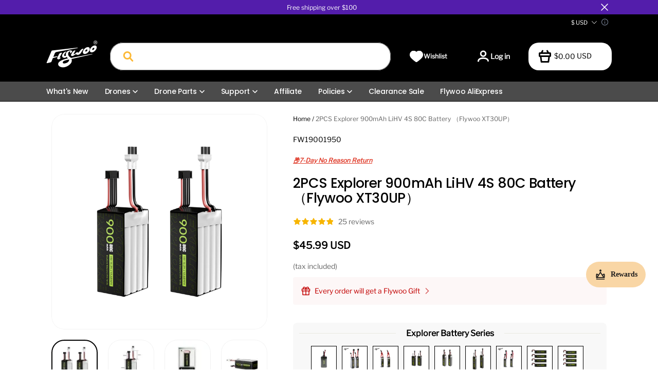

--- FILE ---
content_type: image/svg+xml
request_url: https://img.myshopline.com/pay/logo/Sofort.svg
body_size: 3031
content:
<svg width="160" height="100" viewBox="0 0 160 100" fill="none" xmlns="http://www.w3.org/2000/svg">
<path d="M0 8C0 3.58172 3.58172 0 8 0H152C156.418 0 160 3.58172 160 8V92C160 96.4183 156.418 100 152 100H8C3.58172 100 0 96.4183 0 92V8Z" fill="#EF809F"/>
<path d="M40.9486 88.9265C45.2746 88.9265 48.5827 86.0256 48.5827 81.7759C48.5827 77.8316 45.7835 76.1267 42.3482 75.1088C40.1598 74.4727 38.7856 73.9892 38.7856 72.4369C38.7856 71.1391 39.7272 70.1212 41.2285 70.1212C42.5009 70.1212 43.4424 70.8592 44.1295 71.9789L47.7175 69.7141C46.5978 67.2457 44.0786 65.9734 41.3558 65.9734C37.0298 65.9734 34.2815 69.0779 34.2815 72.6914C34.2815 75.5669 36.0119 77.7808 40.2615 79.0277C42.5772 79.6893 44.0531 80.1473 44.0531 81.9795C44.0531 83.7099 42.8062 84.7787 40.9995 84.7787C39.0655 84.7787 37.5896 83.5318 36.699 82.3867L33.7217 85.3639C35.3248 87.5524 37.9204 88.9265 40.9486 88.9265ZM58.4306 88.9265C53.8502 88.9265 50.1349 85.2622 50.1349 80.8089C50.1349 76.3557 53.8502 72.6914 58.4306 72.6914C63.0111 72.6914 66.7263 76.3557 66.7263 80.8089C66.7263 85.2622 63.0111 88.9265 58.4306 88.9265ZM58.4306 84.855C60.6445 84.855 62.4004 83.0992 62.4004 80.8089C62.4004 78.5187 60.6445 76.7629 58.4306 76.7629C56.1913 76.7629 54.4609 78.5187 54.4609 80.8089C54.4609 83.1246 56.2168 84.855 58.4306 84.855ZM77.4395 70.3248V66.2533H76.8033C71.5358 66.2533 68.9402 69.765 68.9402 73.8874V88.5194H73.2662V82.1067C73.2662 79.9692 74.9202 78.4424 77.3123 78.3915V74.2691C75.6073 74.2691 74.2332 74.778 73.2662 75.7959V74.1418C73.2662 71.4445 75.022 70.223 77.4395 70.3248ZM86.8803 88.9265C82.2999 88.9265 78.5846 85.2622 78.5846 80.8089C78.5846 76.3557 82.2999 72.6914 86.8803 72.6914C91.4608 72.6914 95.176 76.3557 95.176 80.8089C95.176 85.2622 91.4608 88.9265 86.8803 88.9265ZM86.8803 84.855C89.1196 84.855 90.85 83.0992 90.85 80.8089C90.85 78.5187 89.0942 76.7629 86.8803 76.7629C84.6664 76.7629 82.9106 78.5187 82.9106 80.8089C82.9106 83.1246 84.6664 84.855 86.8803 84.855ZM101.716 74.8798V73.124H97.5171V88.5194H101.843V81.496C101.843 78.9513 103.344 77.5263 105.94 77.5263V72.8949C103.981 72.8186 102.581 73.4802 101.716 74.8798ZM112.76 80.6563V76.8901C113.727 77.908 115.076 78.4169 116.806 78.4169V74.32C114.465 74.2691 112.76 72.6914 112.76 70.6047V68.1873H108.434V80.9107C108.434 85.0331 111.004 88.5448 116.297 88.5448H116.933V84.4733C114.516 84.5496 112.76 83.3536 112.76 80.6563ZM122.099 88.7738C123.677 88.7738 125 87.476 125 85.8729C125 84.2952 123.702 82.9719 122.099 82.9719C120.496 82.9719 119.198 84.2697 119.198 85.8729C119.198 87.476 120.496 88.7738 122.099 88.7738Z" fill="white"/>
<path d="M74.1773 46.0281C75.1604 46.9926 75.179 48.5693 74.2144 49.5524L74.0289 49.7564C73.0644 50.7395 71.4877 50.758 70.5046 49.7935L64.9399 44.2845C63.4004 42.7449 63.1963 40.8529 64.1609 39.8513L64.3464 39.6472C65.144 38.8125 66.461 38.7383 67.3698 39.4432C67.7965 39.7771 68.4271 39.7029 68.7796 39.2762C69.1135 38.8496 69.0393 38.219 68.6126 37.8665C66.8876 36.5124 64.4206 36.6794 62.8996 38.2375L62.7141 38.4415C60.9148 40.2964 61.2672 43.4312 63.5117 45.6756L69.0949 51.2403C70.8942 52.9654 73.7321 52.9283 75.4757 51.1476L75.6798 50.9435C77.3863 49.1628 77.3492 46.3434 75.587 44.5998C75.1975 44.2103 74.5668 44.2103 74.1773 44.6183C73.7692 45.0079 73.7692 45.6385 74.1773 46.0281ZM70.8385 16.1457L73.12 34.8801C73.1757 35.4181 73.6765 35.8261 74.233 35.7519C74.7709 35.6963 75.179 35.1955 75.1048 34.639L72.8232 15.8304L72.8047 15.7191C72.4152 14.161 73.3797 12.4174 74.6781 12.1391C75.4015 11.9907 76.1621 12.1206 76.7742 12.5287C77.3863 12.9367 77.8129 13.5674 77.9613 14.2908L81.9308 31.2445C82.0606 31.7825 82.5985 32.1163 83.1365 31.9865C83.6744 31.8567 84.0083 31.3187 83.8784 30.7808L79.9275 13.8827C79.6864 12.6585 78.9444 11.5641 77.8871 10.8592C76.8298 10.1544 75.5128 9.91325 74.2701 10.1729C71.8216 10.6923 70.2264 13.5488 70.8385 16.1457Z" fill="white"/>
<path d="M91.7619 38.1447L96.2693 15.7005C96.7886 13.2891 95.3604 10.8592 92.9675 10.1544C90.2965 9.48661 87.6069 11.0447 86.9206 13.6787L81.9309 30.7623C81.7825 31.3002 82.0793 31.8566 82.6172 32.005C83.1551 32.1534 83.7116 31.8566 83.86 31.3187L88.8497 14.2166C89.2763 12.6399 90.8715 11.6939 92.4296 12.0835C93.7651 12.4915 94.5998 13.8827 94.3031 15.2924L89.7957 37.7552C89.6844 38.2931 90.0368 38.8311 90.5747 38.9423C91.1312 39.0351 91.6691 38.6827 91.7619 38.1447ZM80.4285 59.7728C73.2871 59.7728 67.3329 54.542 67.3329 47.1039C67.3329 46.5474 66.8877 46.1022 66.3312 46.1022C65.7748 46.1022 65.3296 46.5474 65.3296 47.1039C65.3296 55.7106 72.2484 61.7761 80.4285 61.7761C80.9849 61.7761 81.4301 61.3309 81.4301 60.7745C81.4301 60.218 80.9849 59.7728 80.4285 59.7728ZM76.9042 42.2812C76.7558 42.8376 76.4033 43.3385 75.9211 43.6538L75.6985 43.7836C74.5484 44.5627 72.9903 44.2659 72.2113 43.1159L67.8337 36.6052C66.6466 34.7874 66.795 32.8954 67.945 32.0978L68.149 31.9494C69.633 31.0961 70.8757 31.7454 72.1556 33.6188L75.8098 39.0722C76.1251 39.5359 76.7372 39.6472 77.2009 39.3504C77.6647 39.0536 77.776 38.423 77.4792 37.9593L73.825 32.5059C72.0072 29.8719 69.7814 28.7033 67.0918 30.2614L66.8135 30.4469C64.6618 31.9123 64.4022 35.0656 66.1643 37.7181L70.5419 44.2473C71.9516 46.3063 74.7339 46.8442 76.7929 45.453L77.0154 45.3046C77.8872 44.7111 78.5179 43.8207 78.8147 42.8005C78.9631 42.2626 78.6478 41.7247 78.1098 41.5763C77.5905 41.4279 77.0525 41.7432 76.9042 42.2812Z" fill="white"/>
<path d="M83.526 45.5829C81.4485 46.7515 80.1501 48.9217 80.0017 52.242C79.9646 52.7984 80.3912 53.2621 80.9477 53.2992C81.5042 53.3178 81.9679 52.9097 82.005 52.3532C82.1534 49.3483 83.3219 47.7346 85.1954 47.0297C86.197 46.6587 87.2914 46.5845 88.256 46.6773L88.4971 46.7144C89.777 46.9555 90.1851 45.045 88.9052 44.7482L81.2074 43.0231C77.6089 42.04 77.0524 40.7045 77.7202 38.4786C78.0169 37.5141 78.592 37.0133 79.5009 36.8092C80.0944 36.6794 80.7436 36.6979 81.3743 36.8092C81.5598 36.8463 81.6896 36.8649 81.7453 36.8834L93.4311 39.6101L93.6537 39.6843C93.8392 39.7585 94.0432 39.9069 94.2473 40.1109C95.0263 40.9456 95.4715 42.5223 95.2489 45.1192C94.4884 54.2081 90.2593 59.847 80.2057 59.7543C79.6493 59.7543 79.2041 60.1995 79.2041 60.7374C79.2041 61.2938 79.6493 61.739 80.1872 61.739C91.4649 61.8318 96.399 55.284 97.2337 45.2675C97.4934 42.1513 96.9183 40.0182 95.7126 38.7383C95.0449 38.0335 94.34 37.6996 93.8021 37.6254L82.2461 34.9358C82.1719 34.9172 81.9864 34.8616 81.7267 34.8245C80.8549 34.6761 79.946 34.6575 79.0557 34.843C77.4976 35.1955 76.3104 36.1786 75.8096 37.8851C74.8451 41.094 75.8653 43.6167 80.7251 44.9337L83.526 45.5829Z" fill="white"/>
<path fill-rule="evenodd" clip-rule="evenodd" d="M152 2H8C4.68629 2 2 4.68629 2 8V92C2 95.3137 4.68629 98 8 98H152C155.314 98 158 95.3137 158 92V8C158 4.68629 155.314 2 152 2ZM8 0C3.58172 0 0 3.58172 0 8V92C0 96.4183 3.58172 100 8 100H152C156.418 100 160 96.4183 160 92V8C160 3.58172 156.418 0 152 0H8Z" fill="#DDDDD8"/>
</svg>


--- FILE ---
content_type: image/svg+xml
request_url: https://d2w9suv6wak03e.cloudfront.net/image/shopline/afb9f35e79684efbab1a499197d9ca0e.svg
body_size: 4796
content:
<svg width="160" height="100" viewBox="0 0 160 100" fill="none" xmlns="http://www.w3.org/2000/svg">
<path d="M0 8C0 3.58172 3.58172 0 8 0H152C156.418 0 160 3.58172 160 8V92C160 96.4183 156.418 100 152 100H8C3.58172 100 0 96.4183 0 92V8Z" fill="white"/>
<path fill-rule="evenodd" clip-rule="evenodd" d="M152 2H8C4.68629 2 2 4.68629 2 8V92C2 95.3137 4.68629 98 8 98H152C155.314 98 158 95.3137 158 92V8C158 4.68629 155.314 2 152 2ZM8 0C3.58172 0 0 3.58172 0 8V92C0 96.4183 3.58172 100 8 100H152C156.418 100 160 96.4183 160 92V8C160 3.58172 156.418 0 152 0H8Z" fill="#DDDDD8"/>
<g clip-path="url(#clip0_39141_27056)">
<path d="M67.9953 70.7658V43.4834C67.9953 38.4634 72.0647 34.394 77.0845 34.394L85.1398 34.4062C90.1451 34.4161 94.1976 38.4766 94.1976 43.482V49.2892C94.1976 54.3092 90.128 58.3786 85.1082 58.3786H73.7256" stroke="#939598" stroke-width="1.68038" stroke-miterlimit="10" stroke-linecap="round" stroke-linejoin="round"/>
<path d="M96.4487 34.3901H99.9429C102.003 34.3901 103.673 36.0602 103.673 38.1203V58.5004" stroke="#939598" stroke-width="1.68038" stroke-miterlimit="10" stroke-linecap="round" stroke-linejoin="round"/>
<path d="M102.924 31.2329L101.339 29.6482C100.946 29.255 100.946 28.6175 101.339 28.2243L102.923 26.6405C103.317 26.2468 103.955 26.2468 104.349 26.6405L105.932 28.2243C106.326 28.6175 106.326 29.255 105.932 29.6482L104.348 31.2329C103.954 31.6261 103.317 31.6261 102.924 31.2329Z" fill="#32BCAD"/>
<path d="M110.377 34.3721H113.842C115.625 34.3721 117.334 35.0803 118.595 36.3406L126.7 44.446C127.75 45.496 129.452 45.496 130.502 44.446L138.578 36.3703C139.838 35.11 141.548 34.4017 143.33 34.4017H146.148" stroke="#939598" stroke-width="1.68038" stroke-miterlimit="10" stroke-linecap="round" stroke-linejoin="round"/>
<path d="M110.377 58.3223H113.842C115.625 58.3223 117.334 57.6141 118.595 56.3538L126.7 48.2484C127.75 47.1984 129.452 47.1984 130.502 48.2484L138.578 56.3241C139.838 57.5844 141.548 58.2927 143.33 58.2927H146.148" stroke="#939598" stroke-width="1.68038" stroke-miterlimit="10" stroke-linecap="round" stroke-linejoin="round"/>
<path d="M47.3357 63.5002C45.5965 63.5002 43.9607 62.823 42.7309 61.5938L36.0821 54.9447C35.6152 54.4767 34.8016 54.4781 34.335 54.9447L27.6619 61.6181C26.432 62.8473 24.7962 63.5245 23.0571 63.5245H21.7468L30.1678 71.9453C32.7976 74.5751 37.0616 74.5751 39.6916 71.9453L48.1365 63.5002H47.3357Z" fill="#32BCAD"/>
<path d="M23.057 39.9819C24.7961 39.9819 26.4319 40.6591 27.6618 41.8884L34.3349 48.5627C34.8155 49.0435 35.6002 49.0453 36.082 48.5621L42.7308 41.9127C43.9606 40.6834 45.5964 40.0063 47.3355 40.0063H48.1364L39.6917 31.5614C37.0615 28.9314 32.7975 28.9314 30.1677 31.5614L21.7471 39.982L23.057 39.9819Z" fill="#32BCAD"/>
<path d="M55.1216 46.9913L50.0184 41.888C49.906 41.933 49.7843 41.9611 49.6558 41.9611H47.3356C46.136 41.9611 44.9617 42.4477 44.114 43.2959L37.4654 49.9447C36.8432 50.5669 36.0256 50.8782 35.2089 50.8782C34.3913 50.8782 33.5743 50.5669 32.9523 49.9453L26.2786 43.2716C25.4309 42.4232 24.2566 41.9368 23.057 41.9368H20.204C20.0823 41.9368 19.9686 41.9081 19.8612 41.8677L14.7376 46.9913C12.1076 49.6213 12.1076 53.885 14.7376 56.5151L19.861 61.6384C19.9686 61.598 20.0823 61.5693 20.204 61.5693H23.057C24.2566 61.5693 25.4309 61.083 26.2786 60.2347L32.9517 53.5616C34.1578 52.3564 36.2605 52.356 37.4654 53.5622L44.114 60.2104C44.9617 61.0586 46.136 61.5452 47.3356 61.5452H49.6558C49.7843 61.5452 49.906 61.5733 50.0184 61.6183L55.1216 56.515C57.7514 53.885 57.7514 49.6212 55.1216 46.9912" fill="#32BCAD"/>
<path d="M74.9225 68.4466C74.5458 68.4466 74.1075 68.5372 73.6739 68.6372V70.2996C73.9742 70.4094 74.3172 70.4621 74.646 70.4621C75.4797 70.4621 75.8751 70.1809 75.8751 69.4466C75.8751 68.7563 75.5512 68.4466 74.9225 68.4466ZM73.3926 71.5341V68.2462H73.6215L73.6454 68.3894C74.0311 68.2988 74.5647 68.1797 74.9459 68.1797C75.256 68.1797 75.5512 68.2269 75.7988 68.4273C76.085 68.6611 76.1754 69.0371 76.1754 69.4466C76.1754 69.8762 76.0322 70.2809 75.6416 70.5046C75.3701 70.6571 75.0033 70.7191 74.6745 70.7191C74.3361 70.7191 74.0122 70.6665 73.6739 70.5667V71.5341H73.3926Z" fill="#939598"/>
<path d="M78.2686 68.4368C77.4347 68.4368 77.063 68.6991 77.063 69.4328C77.063 70.1427 77.4299 70.4621 78.2686 70.4621C79.0975 70.4621 79.4692 70.2046 79.4692 69.4709C79.4692 68.7611 79.1025 68.4368 78.2686 68.4368ZM79.3405 70.4621C79.0641 70.6619 78.6926 70.7193 78.2686 70.7193C77.835 70.7193 77.4632 70.6573 77.1917 70.4621C76.8868 70.2478 76.7627 69.8949 76.7627 69.4522C76.7627 69.0134 76.8868 68.6565 77.1917 68.4368C77.4632 68.2418 77.835 68.1797 78.2686 68.1797C78.6972 68.1797 79.0641 68.2418 79.3405 68.4368C79.6504 68.6565 79.7693 69.0134 79.7693 69.4468C79.7693 69.8903 79.6455 70.2478 79.3405 70.4621Z" fill="#939598"/>
<path d="M83.2875 70.6524L82.3584 68.6564H82.339L81.4245 70.6524H81.1719L80.1808 68.2461H80.4906L81.3149 70.2662H81.3341L82.2295 68.2461H82.4868L83.4066 70.2662H83.4257L84.231 68.2461H84.5309L83.54 70.6524H83.2875Z" fill="#939598"/>
<path d="M86.3283 68.432C85.5565 68.432 85.2944 68.775 85.2466 69.2709H87.41C87.3862 68.723 87.1048 68.432 86.3283 68.432ZM86.3189 70.7191C85.8564 70.7191 85.5565 70.6526 85.3183 70.4522C85.0371 70.2092 84.9417 69.8569 84.9417 69.452C84.9417 69.066 85.0705 68.6563 85.3898 68.4227C85.6565 68.237 85.9853 68.1797 86.3283 68.1797C86.6382 68.1797 86.9955 68.2129 87.2906 68.4133C87.6386 68.6465 87.7055 69.0566 87.7055 69.5233H85.2372C85.2466 70.0186 85.4087 70.4574 86.3424 70.4574C86.7857 70.4574 87.2002 70.3857 87.5862 70.3189V70.5713C87.1858 70.6432 86.7427 70.7191 86.3189 70.7191Z" fill="#939598"/>
<path d="M88.5121 70.6526V68.2462H88.7407L88.7648 68.3894C89.2745 68.2609 89.5127 68.1797 89.9607 68.1797H89.9941V68.4466H89.9272C89.551 68.4466 89.3223 68.4987 88.7935 68.6372V70.6526H88.5121Z" fill="#939598"/>
<path d="M91.6269 68.432C90.8551 68.432 90.593 68.775 90.5452 69.2709H92.7086C92.6849 68.723 92.4034 68.432 91.6269 68.432ZM91.6175 70.7191C91.155 70.7191 90.8551 70.6526 90.6169 70.4522C90.3355 70.2092 90.2403 69.8569 90.2403 69.452C90.2403 69.066 90.3691 68.6563 90.6884 68.4227C90.9551 68.237 91.2839 68.1797 91.6269 68.1797C91.9368 68.1797 92.2941 68.2129 92.5892 68.4133C92.9372 68.6465 93.0041 69.0566 93.0041 69.5233H90.5359C90.5452 70.0186 90.7073 70.4574 91.641 70.4574C92.0842 70.4574 92.4986 70.3857 92.8848 70.3189V70.5713C92.4845 70.6432 92.0413 70.7191 91.6175 70.7191Z" fill="#939598"/>
<path d="M96.0836 68.5989C95.7835 68.4892 95.4405 68.4366 95.1117 68.4366C94.278 68.4366 93.8822 68.7182 93.8822 69.4518C93.8822 70.1471 94.2062 70.452 94.835 70.452C95.2116 70.452 95.65 70.3614 96.0836 70.2662V68.5989ZM96.1362 70.6523L96.1123 70.5091C95.7263 70.5998 95.1925 70.7191 94.8113 70.7191C94.502 70.7191 94.2062 70.6762 93.9585 70.4713C93.6727 70.2377 93.5821 69.8613 93.5821 69.4518C93.5821 69.023 93.725 68.6177 94.1156 68.3986C94.3873 68.2414 94.7542 68.1795 95.0878 68.1795C95.4214 68.1795 95.7454 68.2368 96.0836 68.332V67.2314H96.3648V70.6523H96.1362Z" fill="#939598"/>
<path d="M100.487 68.4466C100.11 68.4466 99.6719 68.5372 99.2383 68.6372V70.295C99.5434 70.4094 99.8816 70.4621 100.21 70.4621C101.044 70.4621 101.439 70.1809 101.439 69.4466C101.439 68.7563 101.116 68.4466 100.487 68.4466ZM101.206 70.5046C100.935 70.6571 100.568 70.7191 100.239 70.7191C99.8816 70.7191 99.5243 70.6571 99.1622 70.538L99.1478 70.6525H98.957V67.2314H99.2383V68.3794C99.6243 68.2942 100.143 68.1797 100.51 68.1797C100.82 68.1797 101.116 68.2269 101.363 68.4272C101.649 68.6611 101.74 69.0371 101.74 69.4466C101.74 69.8762 101.597 70.2809 101.206 70.5046Z" fill="#939598"/>
<path d="M102.113 71.5766V71.3149C102.251 71.3288 102.38 71.3388 102.47 71.3388C102.818 71.3388 103.028 71.2384 103.223 70.8428L103.314 70.6524L102.056 68.2461H102.38L103.457 70.3234H103.476L104.5 68.2461H104.819L103.466 70.948C103.218 71.4388 102.952 71.6005 102.461 71.6005C102.351 71.6005 102.232 71.5911 102.113 71.5766" fill="#939598"/>
<path d="M108.694 69.2802H107.76V70.1238H108.699C109.342 70.1238 109.585 70.0519 109.585 69.6996C109.585 69.3228 109.252 69.2802 108.694 69.2802ZM108.523 67.9127H107.76V68.7701H108.527C109.161 68.7701 109.413 68.6942 109.413 68.3367C109.413 67.9559 109.094 67.9127 108.523 67.9127ZM109.971 70.424C109.628 70.6431 109.213 70.6524 108.456 70.6524H107.031V67.3887H108.422C109.075 67.3887 109.475 67.398 109.809 67.5984C110.047 67.7414 110.142 67.9605 110.142 68.2463C110.142 68.5891 110 68.8181 109.628 68.9707V68.9894C110.047 69.0852 110.319 69.2995 110.319 69.7616C110.319 70.0759 110.204 70.2808 109.971 70.424" fill="#939598"/>
<path d="M113.169 69.6426C112.888 69.6185 112.602 69.6045 112.302 69.6045C111.811 69.6045 111.639 69.7045 111.639 69.9282C111.639 70.1379 111.783 70.2524 112.159 70.2524C112.473 70.2524 112.85 70.1811 113.169 70.1092V69.6426ZM113.312 70.6526L113.293 70.5096C112.883 70.6099 112.407 70.7193 111.987 70.7193C111.73 70.7193 111.454 70.6858 111.258 70.5428C111.078 70.4144 110.991 70.2046 110.991 69.9617C110.991 69.6898 111.111 69.4375 111.396 69.309C111.649 69.1899 111.987 69.1805 112.297 69.1805C112.55 69.1805 112.888 69.1945 113.169 69.2138V69.1706C113.169 68.7944 112.921 68.6705 112.245 68.6705C111.983 68.6705 111.663 68.6844 111.358 68.7131V68.2271C111.697 68.1991 112.078 68.1797 112.392 68.1797C112.811 68.1797 113.245 68.2132 113.512 68.4035C113.788 68.5991 113.841 68.8708 113.841 69.2277V70.6526L113.312 70.6526Z" fill="#939598"/>
<path d="M116.982 70.6526V69.3229C116.982 68.8849 116.759 68.7276 116.358 68.7276C116.063 68.7276 115.691 68.8037 115.377 68.8802V70.6526H114.705V68.2462H115.253L115.277 68.3988C115.701 68.2894 116.173 68.1797 116.563 68.1797C116.858 68.1797 117.159 68.2223 117.387 68.4275C117.578 68.5991 117.65 68.8369 117.65 69.1803V70.6526H116.982Z" fill="#939598"/>
<path d="M119.548 70.7191C119.238 70.7191 118.899 70.6765 118.652 70.4667C118.356 70.2283 118.271 69.8521 118.271 69.4466C118.271 69.0658 118.394 68.6511 118.761 68.4179C119.062 68.2223 119.433 68.1797 119.819 68.1797C120.095 68.1797 120.367 68.1988 120.667 68.2269V68.7415C120.424 68.7182 120.133 68.6989 119.9 68.6989C119.261 68.6989 118.961 68.8993 118.961 69.452C118.961 69.9714 119.185 70.1951 119.709 70.1951C120.014 70.1951 120.372 70.1379 120.72 70.0712V70.5665C120.343 70.6432 119.933 70.7191 119.548 70.7191" fill="#939598"/>
<path d="M122.704 68.6844C122.066 68.6844 121.784 68.8847 121.784 69.4327C121.784 69.9808 122.061 70.2144 122.704 70.2144C123.338 70.2144 123.614 70.0186 123.614 69.4707C123.614 68.9228 123.343 68.6844 122.704 68.6844ZM123.857 70.4667C123.562 70.6665 123.176 70.7191 122.704 70.7191C122.223 70.7191 121.837 70.6619 121.546 70.4667C121.213 70.2476 121.094 69.8856 121.094 69.452C121.094 69.018 121.213 68.6511 121.546 68.432C121.837 68.2368 122.223 68.1797 122.704 68.1797C123.181 68.1797 123.562 68.2368 123.857 68.432C124.191 68.6511 124.305 69.018 124.305 69.4468C124.305 69.8808 124.186 70.2476 123.857 70.4667Z" fill="#939598"/>
<path d="M128.184 70.7193C127.779 70.7193 127.341 70.6527 127.012 70.3811C126.621 70.0568 126.502 69.5567 126.502 69.018C126.502 68.5372 126.654 67.9654 127.164 67.632C127.56 67.3748 128.05 67.3223 128.546 67.3223C128.908 67.3223 129.28 67.3461 129.685 67.3794V67.9654C129.337 67.9367 128.908 67.9128 128.575 67.9128C127.645 67.9128 127.25 68.2657 127.25 69.018C127.25 69.7858 127.617 70.1288 128.303 70.1288C128.751 70.1288 129.251 70.0381 129.756 69.933V70.5141C129.251 70.6147 128.722 70.7193 128.184 70.7193" fill="#939598"/>
<path d="M131.731 68.6085C131.173 68.6085 130.958 68.8089 130.916 69.1757H132.536C132.516 68.785 132.288 68.6085 131.731 68.6085ZM131.63 70.7193C131.235 70.7193 130.877 70.6718 130.611 70.4522C130.325 70.2144 130.225 69.8569 130.225 69.4468C130.225 69.0799 130.344 68.6704 130.677 68.432C130.973 68.2225 131.349 68.1797 131.731 68.1797C132.073 68.1797 132.479 68.2177 132.774 68.4227C133.16 68.6943 133.193 69.1138 133.198 69.6091H130.911C130.925 69.9762 131.12 70.2144 131.797 70.2144C132.216 70.2144 132.683 70.1524 133.079 70.0905V70.5621C132.617 70.6386 132.112 70.7193 131.63 70.7193Z" fill="#939598"/>
<path d="M136.187 70.6526V69.3229C136.187 68.8849 135.963 68.7276 135.563 68.7276C135.267 68.7276 134.896 68.8037 134.581 68.8802V70.6526H133.909V68.2462H134.457L134.481 68.3988C134.905 68.2894 135.377 68.1797 135.768 68.1797C136.063 68.1797 136.363 68.2223 136.592 68.4275C136.782 68.5991 136.854 68.8369 136.854 69.1803V70.6526H136.187Z" fill="#939598"/>
<path d="M138.766 70.7191C138.442 70.7191 138.147 70.6285 137.985 70.3761C137.866 70.2045 137.808 69.9714 137.808 69.6472V68.7464H137.323V68.2462H137.808L137.88 67.5171H138.476V68.2462H139.424V68.7464H138.476V69.5185C138.476 69.7043 138.49 69.8615 138.542 69.976C138.614 70.1379 138.771 70.1997 138.981 70.1997C139.138 70.1997 139.329 70.1758 139.462 70.1525V70.6333C139.243 70.6765 138.99 70.7191 138.766 70.7191" fill="#939598"/>
<path d="M140.079 70.6526V68.2462H140.627L140.651 68.3988C141.094 68.2749 141.423 68.1797 141.842 68.1797C141.861 68.1797 141.89 68.1797 141.928 68.1842V68.7562C141.852 68.7517 141.761 68.7517 141.694 68.7517C141.366 68.7517 141.118 68.7895 140.751 68.8756V70.6525L140.079 70.6526Z" fill="#939598"/>
<path d="M144.37 69.6426C144.089 69.6185 143.803 69.6045 143.503 69.6045C143.013 69.6045 142.841 69.7045 142.841 69.9282C142.841 70.1379 142.984 70.2524 143.36 70.2524C143.675 70.2524 144.051 70.1811 144.37 70.1092V69.6426ZM144.513 70.6526L144.494 70.5096C144.084 70.6099 143.608 70.7193 143.189 70.7193C142.931 70.7193 142.655 70.6858 142.459 70.5428C142.279 70.4144 142.193 70.2046 142.193 69.9617C142.193 69.6898 142.312 69.4375 142.598 69.309C142.85 69.1899 143.189 69.1805 143.498 69.1805C143.751 69.1805 144.089 69.1945 144.37 69.2138V69.1706C144.37 68.7944 144.122 68.6705 143.446 68.6705C143.184 68.6705 142.865 68.6844 142.56 68.7131V68.2271C142.898 68.1991 143.279 68.1797 143.594 68.1797C144.013 68.1797 144.447 68.2132 144.713 68.4035C144.99 68.5991 145.042 68.8708 145.042 69.2277V70.6526L144.513 70.6526Z" fill="#939598"/>
<path d="M145.906 67.2314H146.578V70.6523H145.906V67.2314Z" fill="#939598"/>
</g>
<defs>
<clipPath id="clip0_39141_27056">
<rect width="134.235" height="47.5725" fill="white" transform="translate(12.7651 26.3452)"/>
</clipPath>
</defs>
</svg>


--- FILE ---
content_type: image/svg+xml
request_url: https://img.myshopline.com/image/shopline/4a2bf01d499d40fdaab4f39487fa88cb.svg?t=svg
body_size: 4497
content:
<svg width="160" height="100" viewBox="0 0 160 100" fill="none" xmlns="http://www.w3.org/2000/svg">
<g clip-path="url(#clip0_52261_36717)">
<path d="M0 8C0 3.58172 3.58172 0 8 0H152C156.418 0 160 3.58172 160 8V92C160 96.4183 156.418 100 152 100H8C3.58172 100 0 96.4183 0 92V8Z" fill="white"/>
<path fill-rule="evenodd" clip-rule="evenodd" d="M152 2H8C4.68629 2 2 4.68629 2 8V92C2 95.3137 4.68629 98 8 98H152C155.314 98 158 95.3137 158 92V8C158 4.68629 155.314 2 152 2ZM8 0C3.58172 0 0 3.58172 0 8V92C0 96.4183 3.58172 100 8 100H152C156.418 100 160 96.4183 160 92V8C160 3.58172 156.418 0 152 0H8Z" fill="#DDDDD8"/>
<g clip-path="url(#clip1_52261_36717)">
<path d="M67.8359 76.141C67.5979 75.4866 67.1666 75.0404 66.8543 74.4604C66.0958 73.4639 65.2034 72.6013 64.3111 71.7387C63.9988 71.6346 63.8649 71.3372 63.5675 71.2182C63.3741 70.9654 63.0618 70.8315 62.809 70.6382C62.3033 70.2515 61.7531 69.9243 61.1879 69.5971C60.1171 68.913 58.7935 68.4817 57.4847 68.0355C56.0718 67.6934 54.5846 67.4406 53.0379 67.2324C51.506 67.0093 49.9741 66.8011 48.8141 66.1913C48.1448 65.998 47.6541 65.6262 47.074 65.3287C46.5386 64.9718 45.9586 64.6744 45.5124 64.2282C44.9622 63.901 44.6201 63.3507 44.1888 62.9045C44.0401 62.6071 43.7872 62.4286 43.6683 62.1014C43.5195 62.0419 43.4749 61.8635 43.3857 61.7594C43.2816 61.6404 43.2816 61.4024 43.1031 61.3578C43.0139 61.9676 43.0436 62.6963 43.1031 63.321C43.1775 63.5887 43.2072 63.9159 43.2816 64.1836C43.3262 64.4215 43.5493 64.8082 43.4601 64.9867C38.8199 64.7487 35.429 63.2764 32.4842 61.3429C31.0268 60.3762 29.7775 59.2013 28.6174 57.9372C28.1118 57.2382 27.5615 56.5689 27.1153 55.7956C26.6543 55.0371 26.2676 54.1745 25.8512 53.3714C25.167 51.6313 24.5275 49.8466 24.2896 47.6604C23.9772 45.6229 24.0516 43.0202 24.5127 41.1314C24.6763 40.0903 25.0183 39.2129 25.3158 38.3057C25.5091 37.8892 25.7173 37.4728 25.8958 37.0415C26.1486 36.6846 26.2825 36.1938 26.5948 35.8815C27.4425 34.2901 28.7067 33.1003 30.0006 31.9552C31.3986 30.929 32.9899 30.0961 34.9084 29.5904C36.7526 29.174 39.266 29.0997 41.2589 29.531C45.3042 30.3638 48.3531 32.1782 50.9111 34.4983C53.4989 36.7738 55.4918 39.659 56.8601 43.1689C58.2729 46.5003 58.7637 51.6908 57.4996 55.4684C56.979 55.1709 56.4585 54.8883 55.938 54.6058C55.3133 54.4273 54.7036 54.2191 53.9748 54.1447C53.0973 54.1298 52.2347 54.1447 51.6696 54.4273C52.8148 54.3083 53.7369 54.6206 54.4507 54.8883C54.8672 55.0519 55.1051 55.156 55.4323 55.3494C56.0718 55.7212 56.637 56.0633 57.1129 56.5689C58.4663 57.7587 59.433 59.3352 59.894 61.4173C59.894 61.4768 59.9684 61.4619 59.9535 61.3578C60.013 61.3429 60.0427 61.2983 60.0725 61.2388C60.1468 61.1496 60.2361 61.0604 60.3104 60.9563C60.4592 60.7778 60.6079 60.5993 60.712 60.3762C61.0243 60.0044 61.2771 59.588 61.5151 59.1567C62.0654 58.3536 62.4818 57.4315 62.9577 56.554C63.7757 54.6801 64.445 52.6575 64.8614 50.3671C65.6942 45.2808 64.6978 40.4621 62.9577 36.9076C61.173 33.3234 58.6745 30.453 55.4472 28.2965C52.1901 26.1549 48.3828 24.5785 43.1477 24.4297C43.118 24.3256 43.0734 24.4446 42.9693 24.4297C40.203 24.3405 37.9721 24.7272 35.7562 25.2923C34.73 25.6344 33.6592 25.9318 32.7519 26.3929C31.7109 26.735 30.878 27.3001 29.9262 27.7165C29.5841 28.0437 29.0636 28.2073 28.7067 28.5196C28.2456 28.7427 27.9036 29.0997 27.4425 29.3227C26.6989 29.9771 25.9107 30.5571 25.1819 31.2264C24.468 31.8808 23.8434 32.6244 23.1593 33.3085C23.0552 33.5465 22.8767 33.7101 22.6982 33.8886C22.5792 34.1116 22.4305 34.305 22.2372 34.4686C22.1628 34.7363 21.9249 34.8404 21.8356 35.1081C21.6423 35.2568 21.5977 35.5543 21.3746 35.6881C21.1812 36.164 20.8392 36.5061 20.6161 36.9523C20.3484 37.3836 20.1402 37.8595 19.8725 38.2759C19.4561 39.2426 19.0099 40.1796 18.6678 41.2206C18.3109 42.232 18.0134 43.3028 17.8052 44.4628C17.5821 45.5485 17.3739 46.9614 17.4037 48.1065C17.2549 48.523 17.3739 49.2963 17.4037 49.7871C17.4037 49.8764 17.3442 49.9061 17.3442 49.9656C17.3442 50.5159 17.4929 51.1851 17.5226 51.5272C17.6416 52.7913 17.8647 53.9663 18.2216 54.9924C18.4447 56.1376 18.9206 57.03 19.2627 58.0562C19.7832 58.9188 20.1402 59.9449 20.7648 60.7183C21.2259 61.6255 21.8802 62.3394 22.5049 63.083C23.1741 63.7969 23.8434 64.5256 24.6465 65.1057C26.1189 66.3847 27.8441 67.4109 29.7329 68.2883C33.2576 69.9987 38.5224 71.1141 43.2518 70.8315C44.4565 70.6679 45.676 70.5192 46.7766 70.2515C47.7879 69.8797 48.9628 69.6566 50.1824 69.5079C52.9635 69.3294 55.3728 69.5822 57.5144 70.2069C59.6858 70.7869 61.5597 71.6644 63.1808 72.8095C64.0434 73.3152 64.7573 73.9696 65.486 74.5942C66.2296 75.2337 66.8245 76.022 67.5087 76.7358C67.5979 77.0035 67.7764 77.1969 67.9102 77.4348C68.0887 77.6282 67.9995 78.0744 68.4308 78.0149C68.6985 77.7472 68.3861 77.3605 68.3713 77.0333C68.1036 76.7507 68.0441 76.3789 67.8359 76.141Z" fill="#FCB316"/>
<path d="M57.0384 60.3167C56.9789 60.3167 56.9641 60.3614 56.9194 60.3762C56.8153 60.5993 56.86 60.9563 56.9194 61.1793C57.2318 61.8188 57.3359 62.6517 58.02 62.9194C58.3472 62.8153 58.3174 62.3394 58.3026 61.8783C58.1538 61.3132 57.9456 60.8075 57.6036 60.4357C57.3656 60.3465 57.202 60.1978 57.0384 60.3167ZM52.9931 61.9378C52.9931 61.9081 52.9485 61.8783 52.9337 61.9378C52.3685 61.8635 52.1752 62.1758 51.8926 62.3989C51.4018 63.6928 52.19 64.9569 53.5732 64.942C54.1234 64.8082 54.4655 64.4513 54.5547 63.8415C54.4804 62.7558 54.0193 62.0568 52.9931 61.9378Z" fill="#FCB316"/>
<path d="M86.3368 57.8182C86.5599 58.7552 87.0358 59.4244 87.5712 60.0491C88.1066 60.6737 88.7313 61.1943 89.4897 61.5809C90.2036 62.0271 90.977 62.3989 91.8693 62.6518C92.3006 62.8005 92.7171 62.9789 93.2525 63.0384C93.6243 63.2466 94.0704 63.3508 94.1002 63.8862C94.0853 64.5257 93.654 64.7636 93.1037 64.8826C92.5535 64.7636 91.8693 64.7785 91.4083 64.5703C90.2482 64.4364 89.3113 64.0646 88.3297 63.7226C86.4558 62.9938 84.8793 61.9379 83.5705 60.644C83.3028 60.1978 82.931 59.8409 82.6485 59.4096C82.3659 58.9783 82.1725 58.4577 81.8751 58.0264C79.5848 57.729 78.0232 56.6879 76.6549 55.4833C75.3907 54.0406 74.3794 52.3155 73.963 50.0251C73.4722 47.824 73.6209 45.0726 74.201 42.9459C75.4651 38.8262 78.1124 36.0897 83.1095 35.7179C84.4926 35.7625 85.6973 35.9261 86.7978 36.3425C87.9133 36.7441 88.9692 37.4877 89.8021 38.2611C89.8764 38.3206 89.9062 38.3354 89.9508 38.4098C90.1293 38.6626 90.5606 39.0196 90.7985 39.3319C90.8431 39.3914 90.8283 39.4955 90.8729 39.5698C90.9621 39.7037 91.096 39.7632 91.1852 39.8822C91.2298 39.9565 91.2149 40.0458 91.2596 40.1052C91.319 40.1945 91.3934 40.3283 91.4826 40.4919C91.5124 40.5514 91.6165 40.596 91.6314 40.6406C91.7652 40.8935 91.8247 41.2058 91.9437 41.4884C92.0627 41.7858 92.2263 42.0387 92.3304 42.3361C92.6278 43.2136 92.8212 44.2546 92.9401 45.3254C93.2376 48.4189 92.6278 51.1852 91.4826 53.2375C90.9472 54.3084 90.2036 55.1858 89.3261 55.9294C88.523 56.7772 87.4225 57.2828 86.3368 57.8182ZM82.6485 38.4544C81.9792 38.499 81.5776 38.8113 81.0274 38.9898C80.6704 39.317 80.2243 39.5698 79.9566 39.9863C79.5104 40.2391 79.3914 40.8042 79.0345 41.1314C78.737 41.8751 78.4545 42.7079 78.2611 43.6746C78.0826 44.6264 77.9637 45.6973 77.9488 46.7532C77.9339 49.4005 78.4991 52.0329 79.555 53.5945C80.1796 54.353 80.9381 54.9776 81.8602 55.4387C82.3956 55.4833 82.8121 55.6617 83.3921 55.6766C83.7193 55.5576 84.2547 55.6766 84.4629 55.4387C84.9388 55.4684 85.0429 55.1561 85.4593 55.1263C85.6824 54.9032 85.9204 54.7248 86.2327 54.5909C86.5153 54.2786 86.783 53.9663 87.0804 53.6688C87.2291 53.4458 87.3184 53.1334 87.5415 52.9698C88.88 50.4118 89.0287 45.727 88.1512 42.7525C87.824 41.6668 87.363 40.7894 86.8425 40.0606C86.2773 39.4806 85.6081 38.9898 84.8496 38.6031C84.2398 38.4693 83.6598 38.3057 82.8567 38.38C82.8121 38.38 82.7674 38.3949 82.7823 38.4544C82.7526 38.4544 82.7079 38.4544 82.6485 38.4544ZM98.8742 36.2979C100.079 36.3425 101.492 36.1938 102.563 36.3723C102.801 36.7441 102.711 37.1903 102.711 37.6067C102.801 43.2433 102.711 49.2964 102.711 55.052C102.711 55.513 102.726 55.9889 102.711 56.4351C102.696 56.8218 102.801 57.2382 102.563 57.5951C102.027 57.729 101.254 57.6695 100.57 57.6695C99.8409 57.6695 99.127 57.7736 98.6511 57.5208C98.5173 50.7092 98.5173 43.3623 98.6511 36.5359C98.6809 36.4169 98.7552 36.3425 98.8742 36.2979ZM108.095 36.2979H111.709C112.036 36.7441 112.14 37.4133 112.244 38.0677C113.33 42.2022 114.401 46.3516 115.397 50.5903C115.635 50.62 115.561 50.3374 115.635 50.2036C115.739 50.0995 115.68 49.8466 115.784 49.7425C115.829 49.4005 116.037 49.222 116.022 48.8204C116.29 48.2999 116.379 47.586 116.632 47.0506C116.944 45.8014 117.361 44.6413 117.718 43.4367C118.06 42.1874 118.521 41.0571 118.788 39.7483C119.294 38.6924 119.413 37.2497 120.023 36.2979H121.555C122.105 37.339 122.313 38.7221 122.789 39.8375C123.101 41.0868 123.533 42.2171 123.86 43.4515C124.618 45.846 125.407 48.2107 126.091 50.6795C126.403 50.2185 126.403 49.4451 126.626 48.9097C126.76 48.2999 126.879 47.6753 127.087 47.1399C127.682 44.7008 128.247 42.2469 128.931 39.9119C129.184 38.6924 129.437 37.4431 129.853 36.3723C130.746 36.2384 132.114 36.2384 133.006 36.3723C133.081 37.2795 132.664 38.2611 132.397 39.0642C132.248 40.0458 131.891 40.8042 131.698 41.7561C131.147 43.4961 130.731 45.3403 130.166 47.0655C129.734 48.9097 129.154 50.6051 128.708 52.4493C128.411 53.297 128.203 54.234 127.935 55.1412C127.637 55.9741 127.533 57.0003 127.087 57.6844H124.931C124.38 56.7177 124.187 55.4089 123.696 54.3827C122.625 50.9918 121.436 47.7348 120.395 44.3141C120.038 44.6859 120.038 45.4444 119.785 45.9203C119.621 46.5004 119.458 47.0804 119.249 47.6158C118.952 48.7907 118.506 49.7872 118.253 50.9918C117.822 52.0478 117.509 53.2227 117.182 54.3827C116.736 55.394 116.572 56.6879 116.022 57.61C115.457 57.7885 114.565 57.6398 113.866 57.6844C113.33 57.0746 113.271 55.9741 112.943 55.1412C112.691 54.2786 112.512 53.3268 112.185 52.5237C111.769 50.6498 111.144 48.9989 110.727 47.1399C110.177 45.4147 109.701 43.6151 109.196 41.8304C108.913 40.9827 108.705 40.0755 108.422 39.2129C108.288 38.2908 107.664 37.458 107.887 36.4466C107.917 36.3723 108.006 36.3277 108.095 36.2979ZM138.45 36.2979C139.654 36.3425 141.052 36.1938 142.138 36.3723C142.406 37.1754 142.287 38.038 142.287 38.9006V55.0371C142.287 55.9146 142.391 56.7623 142.138 57.5803C141.305 57.6695 140.086 57.7141 139.059 57.6546C138.762 57.6398 138.405 57.729 138.212 57.5059C137.944 56.7028 138.063 55.8551 138.063 54.9627V38.9898C138.063 38.0231 137.974 37.0862 138.212 36.4466C138.271 36.3723 138.36 36.3277 138.45 36.2979Z" fill="#0269B3"/>
</g>
</g>
<defs>
<clipPath id="clip0_52261_36717">
<rect width="160" height="100" rx="8" fill="white"/>
</clipPath>
<clipPath id="clip1_52261_36717">
<rect width="125.047" height="53.6" fill="white" transform="translate(17.2695 24.4)"/>
</clipPath>
</defs>
</svg>


--- FILE ---
content_type: text/javascript; charset=utf-8
request_url: https://front.myshopline.com/cdn/v1/plugin/app-code-block/sale/sales-gift-plugin/202601051026066/js/gift2-chunk-c0442804.js
body_size: 249
content:
import{w as o}from"./bootstrap-chunk-6f613882.js";const e=r=>o("svg",{width:18,height:18,viewBox:"0 0 18 18",fill:"none",xmlns:"http://www.w3.org/2000/svg",...r},o("path",{d:"M15 9V16.5H3V9",stroke:"currentColor",strokeWidth:1.5,strokeLinecap:"round",strokeLinejoin:"round"}),o("path",{d:"M16.5 5.25H1.5V9H16.5V5.25Z",stroke:"currentColor",strokeWidth:1.5,strokeLinecap:"round",strokeLinejoin:"round"}),o("path",{d:"M9 16.5V5.25",stroke:"currentColor",strokeWidth:1.5,strokeLinecap:"round",strokeLinejoin:"round"}),o("path",{d:"M9 5.25H5.625C5.12772 5.25 4.65081 5.05246 4.29917 4.70082C3.94754 4.34919 3.75 3.87228 3.75 3.375C3.75 2.87772 3.94754 2.40081 4.29917 2.04917C4.65081 1.69754 5.12772 1.5 5.625 1.5C8.25 1.5 9 5.25 9 5.25Z",stroke:"currentColor",strokeWidth:1.5,strokeLinecap:"round",strokeLinejoin:"round"}),o("path",{d:"M9 5.25H12.375C12.8723 5.25 13.3492 5.05246 13.7008 4.70082C14.0525 4.34919 14.25 3.87228 14.25 3.375C14.25 2.87772 14.0525 2.40081 13.7008 2.04917C13.3492 1.69754 12.8723 1.5 12.375 1.5C9.75 1.5 9 5.25 9 5.25Z",stroke:"currentColor",strokeWidth:1.5,strokeLinecap:"round",strokeLinejoin:"round"}));export{e as S};


--- FILE ---
content_type: image/svg+xml
request_url: https://img.myshopline.com/pay/logo/mybank.svg
body_size: 1892
content:
<svg width="160" height="100" viewBox="0 0 160 100" fill="none" xmlns="http://www.w3.org/2000/svg">
<path d="M0 8C0 3.58172 3.58172 0 8 0H152C156.418 0 160 3.58172 160 8V92C160 96.4183 156.418 100 152 100H8C3.58172 100 0 96.4183 0 92V8Z" fill="white"/>
<g clip-path="url(#clip0_2742_47932)">
<path d="M104.502 42.9922C99.5003 42.9414 97.139 45.8359 97.139 45.8359C95.6155 47.4609 96.6058 49.6445 98.0784 49.7969C100.211 50.0254 100.211 48.2226 103.487 47.4355C106.381 46.7246 106.508 49.416 106.508 49.416C94.1937 49.1113 94.7776 59.4453 98.9671 61.6289C102.979 63.7363 106.737 61.0703 106.737 61.0703C106.737 61.0703 106.889 62.4922 108.869 62.4922C111.155 62.4922 111.155 60.2324 111.155 60.2324V50.1777C111.002 42.7891 104.502 42.9922 104.502 42.9922ZM103.537 57.541C103.537 57.541 100.313 58.2012 100.338 55.8906C100.364 53.5801 106.203 53.7324 106.813 53.9101C106.813 53.9101 106.991 56.5254 103.537 57.541Z" fill="#334B66"/>
<path d="M144.264 58.4297L139.236 50.8633L142.918 47.3848C142.918 47.3848 144.619 45.8105 143.223 44.2363C141.674 42.5098 139.82 44.2109 139.82 44.2109L135.174 48.5273V39.8945C135.174 38.6504 134.158 37.6602 132.939 37.6602C131.695 37.6602 130.705 38.6758 130.705 39.8945V60.2324C130.705 61.4766 131.721 62.4668 132.939 62.4668C134.184 62.4668 135.174 61.4512 135.174 60.2324V54.7988L136.012 53.9609L140.557 61.0703C140.557 61.0703 142.029 63.5332 144.213 61.959C145.889 60.791 144.264 58.4297 144.264 58.4297Z" fill="#334B66"/>
<path d="M128.242 50.1523C128.242 42.8144 122.123 41.7734 117.959 44.1093C117.959 44.1093 117.959 44.1093 117.959 44.1347C117.553 42.9414 116.258 42.3066 115.064 42.7128C114.125 43.0429 113.516 43.9062 113.516 44.8964V60.207C113.516 61.4765 114.531 62.4921 115.801 62.4921C117.07 62.4921 118.086 61.4765 118.086 60.207L118.061 49.873C118.492 49.3906 118.975 48.9589 119.508 48.5781C121.666 47.0546 123.697 47.5878 123.697 50.1777L123.748 60.2578C123.799 61.5019 124.84 62.4921 126.084 62.4414C127.277 62.3906 128.217 61.4511 128.268 60.2578L128.242 50.1523Z" fill="#334B66"/>
<path d="M62.3281 62.7715C62.6328 62.3145 62.8359 61.8067 62.9375 61.2735L57.7578 47.7403C57.7578 47.7403 56.8184 45.125 58.9004 44.3379C61.084 43.5254 61.8965 45.6075 62.0488 46.0391L65.3242 54.7481L68.3203 46.0645C68.3203 46.0645 69.1836 43.3731 71.5703 44.3125C73.5508 45.0997 72.5352 47.7657 72.5352 47.7657C72.5352 47.7657 69.4629 56.8301 66.8984 63.3809C65.375 67.3165 64.0547 67.6973 62.5566 68.0528C60.5508 68.5352 56.7676 68.3067 56.7676 65.8184C56.7676 63.8633 58.7734 63.7364 59.6875 63.7618C59.7383 63.8125 61.6172 63.9649 62.3281 62.7715Z" fill="#2ABAEA"/>
<path d="M50.2931 40.0215L45.5704 53.0723L40.4161 40.0977C40.4161 40.0977 39.6544 37.6348 37.4962 37.6348C35.0079 37.6348 35.0841 39.6152 35.0333 40.0977C34.9825 40.5801 35.0333 60.3848 35.0333 60.3848C35.0333 60.3848 35.0079 62.4668 37.2931 62.4668C39.629 62.4668 39.5275 60.3594 39.5275 60.3594V49.8984L43.336 60.3594C43.336 60.3594 43.8946 62.416 45.6466 62.3906C47.3985 62.3652 47.9064 60.3594 47.9064 60.3594L51.0802 49.9238V60.3594C51.0802 60.3594 51.0802 62.4668 53.3907 62.4668C55.6251 62.4668 55.6251 60.3594 55.6251 60.3594V40.0977C55.6251 40.0977 55.6251 37.6094 53.213 37.6348C51.2071 37.6602 50.4454 39.5899 50.2931 40.0215C50.2931 40.0723 50.2931 40.0977 50.2931 40.0977V40.0215Z" fill="#2ABAEA"/>
<path d="M145 70.4649H105.061H75.7347L75.7601 70.4902C64.4358 83.7695 44.4788 85.3438 31.1995 74.0195C17.9202 62.6953 16.3206 42.7637 27.6448 29.4844C38.969 16.2051 58.9261 14.6055 72.2054 25.9551C73.5003 27.0723 74.719 28.2656 75.8108 29.5859H82.1585C70.9104 12.7266 48.0843 8.18164 31.2249 19.4551C14.3655 30.7285 9.84599 53.5547 21.1194 70.4141C32.3929 87.2734 55.1936 91.793 72.053 80.5195C74.4397 78.9199 76.6233 77.0664 78.5784 74.959L141.979 74.9082L145 70.4649Z" fill="#2ABAEA"/>
<path d="M91.8574 49.1621C91.9844 48.9844 93.5078 47.7656 93.3809 44.4649C93.127 37.8125 87.3633 37.8887 86.0684 37.8379C84.0117 37.7871 82.7676 37.8125 78.9844 37.8379C75.7852 37.8633 75.8106 40.7832 75.8106 40.7832V62.4668H86.5762C92.3398 62.4668 94.4727 59.293 94.4727 54.8496C94.4727 50.4063 91.8574 49.1621 91.8574 49.1621ZM80.457 42.4336H86.3984C87.5918 42.459 88.8359 43.0938 88.8359 44.8711C88.8359 46.7246 87.7441 47.3086 86.3984 47.3086H80.457V42.4336ZM86.8301 58.0488H80.457V51.9551H86.8301C88.3789 52.0313 89.877 52.8184 89.877 55.002C89.877 57.2363 88.5059 58.0488 86.8301 58.0488Z" fill="#334B66"/>
</g>
<path fill-rule="evenodd" clip-rule="evenodd" d="M152 2H8C4.68629 2 2 4.68629 2 8V92C2 95.3137 4.68629 98 8 98H152C155.314 98 158 95.3137 158 92V8C158 4.68629 155.314 2 152 2ZM8 0C3.58172 0 0 3.58172 0 8V92C0 96.4183 3.58172 100 8 100H152C156.418 100 160 96.4183 160 92V8C160 3.58172 156.418 0 152 0H8Z" fill="#DDDDD8"/>
<defs>
<clipPath id="clip0_2742_47932">
<rect width="130" height="91.4062" fill="white" transform="translate(15 4.29688)"/>
</clipPath>
</defs>
</svg>


--- FILE ---
content_type: image/svg+xml
request_url: https://img.myshopline.com/pay/logo/Boleto.svg
body_size: 3246
content:
<svg width="160" height="100" viewBox="0 0 160 100" fill="none" xmlns="http://www.w3.org/2000/svg" xmlns:xlink="http://www.w3.org/1999/xlink">
<path d="M0 8C0 3.58172 3.58172 0 8 0H152C156.418 0 160 3.58172 160 8V92C160 96.4183 156.418 100 152 100H8C3.58172 100 0 96.4183 0 92V8Z" fill="white"/>
<rect x="25" y="14" width="110" height="71" fill="url(#pattern0)"/>
<path fill-rule="evenodd" clip-rule="evenodd" d="M152 2H8C4.68629 2 2 4.68629 2 8V92C2 95.3137 4.68629 98 8 98H152C155.314 98 158 95.3137 158 92V8C158 4.68629 155.314 2 152 2ZM8 0C3.58172 0 0 3.58172 0 8V92C0 96.4183 3.58172 100 8 100H152C156.418 100 160 96.4183 160 92V8C160 3.58172 156.418 0 152 0H8Z" fill="#DDDDD8"/>
<defs>
<pattern id="pattern0" patternContentUnits="objectBoundingBox" width="1" height="1">
<use xlink:href="#image0_2742_47856" transform="translate(0 -0.00153485) scale(0.00641026 0.00993138)"/>
</pattern>
<image id="image0_2742_47856" width="156" height="101" xlink:href="[data-uri]"/>
</defs>
</svg>


--- FILE ---
content_type: text/javascript; charset=utf-8
request_url: https://front.myshopline.com/cdn/v1/plugin/app-code-block/sale/bundle/2026010509433333/js/useSpuInstance-chunk-2aa6f046.js
body_size: 3159
content:
import{d as W,g as C,y as Y,e as o,f as R,M as j,l as O,h as B,a3 as A}from"./index-a12ddeed.js";import{u as T,i as g,h as v,f as tt,e as m,B as ct}from"./useCssVars-chunk-645a51e9.js";import{P as et,S as st,C as rt}from"./hdReport-chunk-2e58cf74.js";import{Q as nt}from"./index-chunk-f1965adc.js";import{o as dt}from"./bootstrap-chunk-4c55a4dc.js";import{g as ot}from"./useBuy-chunk-c49b1ae9.js";const it="_productItem_1z097_1",lt="_disabled_1z097_15",at="_checkboxCon_1z097_19",pt="_image_1z097_20",ht="_single_1z097_23",ut="_checked_1z097_26",_t="_info_1z097_39",mt="_title_1z097_47",ft="_control_1z097_54",kt="_skuInfo_1z097_60",bt="_priceInfo_1z097_63",yt="_priceCon_1z097_68",wt="_price_1z097_63",It="_originPrice_1z097_80",Pt="_save_1z097_86",St="_selectCon_1z097_92",zt="_select_1z097_92",xt="_quantity_1z097_101",qt="_add_1z097_105",Ct="_mobile_1z097_119",l={productItem:it,disabled:lt,checkboxCon:at,image:pt,single:ht,checked:ut,info:_t,title:mt,control:ft,skuInfo:kt,priceInfo:bt,priceCon:yt,price:wt,originPrice:It,save:Pt,selectCon:St,select:zt,quantity:xt,add:qt,mobile:Ct},Dt=({className:c,info:s,value:t,onChange:e,onLimitTrigger:p,loading:r,disabled:i,max:w,single:f,onSingleSubmit:P,benefitType:S,benefitValue:n,productPicScale:k,displayRule:b,buttonText:u})=>{var F,Z;const{t:I}=T(),L=g(),{formatUtilToNode:G,formatUtil:Q}=v(),M=W(e);M.current=e;const $=C(()=>{var d,y;return(y=(d=s==null?void 0:s.productSkuList)==null?void 0:d.filter(({soldOut:_,skuAttributeIds:h})=>!_&&!!(h!=null&&h.length)).map(({skuId:_,skuAttributeIds:h})=>{const x=ot(h,s.skuAttributeMap);if(x!=null&&x.length)return{value:_,label:x.join("/")}}).filter(_=>!!_))!=null?y:[]},[s]),a=C(()=>{var d,y,_;return(_=(d=s==null?void 0:s.productSkuList)==null?void 0:d.find(({skuId:h})=>h===(t==null?void 0:t.skuId)))!=null?_:(y=s==null?void 0:s.productSkuList)==null?void 0:y[0]},[t==null?void 0:t.skuId,s]),J=d=>{i?p==null||p():(t==null?void 0:t.skuId)!==d&&(e==null||e({...t,skuId:d}))},K=d=>{i?p==null||p():(t==null?void 0:t.quantity)!==d&&(e==null||e({...t,quantity:d}))},U=d=>{i?p==null||p():e==null||e({...t,checked:d,quantity:1})},V=()=>{p==null||p()},N=d=>{d.stopPropagation()},D=d=>{var y;if(s!=null&&s.handle){const _={};(y=s.productSkuList)==null||y.forEach(({skuId:h,stock:x})=>{_[h]={inventory_quantity:x}}),dt({visible:!0,handle:s==null?void 0:s.handle,skuId:t==null?void 0:t.skuId,hideSelectQuantity:f,quantity:t==null?void 0:t.quantity,quantityLimit:w,buttonText:I("btn.select"),spuPropMap:{sub_title:s.subTitle},skuPropMap:_,onSuccess:h=>{e==null||e({...t,skuId:h==null?void 0:h.skuId,quantity:h==null?void 0:h.quantity,checked:!0})}})}N(d)};Y(()=>{var d;i&&(t==null?void 0:t.checked)&&((d=M.current)==null||d.call(M,{...t,checked:!1}))},[i,t,t==null?void 0:t.checked]);const z=((F=a==null?void 0:a.imageList)==null?void 0:F[0])||((Z=s.images)==null?void 0:Z[0]),X=C(()=>(z==null?void 0:z.indexOf("https://"))>-1,[z]),H=C(()=>tt(z,300),[z]),E=f?!1:t==null?void 0:t.checked;return s?o("div",{class:m(l.productItem,c,"bundle-addons-item",{[l.mobile]:L,[l.pc]:!L,[l.checked]:E,[l.disabled]:i,[l.single]:f}),onClick:()=>!f&&!E&&U(!0),children:[o("div",{class:l.image,"data-e2e":"img",onClick:D,children:o(et,{className:"bundle-addons-item-image",src:H.src,srcSet:X?z&&H.srcSet:void 0,sizes:H.sizes,ratio:k,fillType:b})}),o("div",{class:l.info,children:[o("div",{class:m(l.title,"bundle-addons-item-title"),onClick:D,children:s==null?void 0:s.title}),o("div",{class:l.control,children:[o("div",{class:l.skuInfo,children:[$.length>0?o("div",{class:l.selectCon,onClick:N,children:o(st,{value:t==null?void 0:t.skuId,className:m(l.select,"bundle-addons-item-select"),options:$,onChange:J})}):null,o("div",{class:l.priceInfo,children:o("div",{class:l.priceCon,children:[o("span",{class:m(l.price,"isolate","bundle-addons-item-price"),"data-e2e":"price","data-price":a==null?void 0:a.promotionPrice,children:G(a==null?void 0:a.promotionPrice)}),a!=null&&a.reducePrice?o(R,{children:[o("span",{class:m(l.originPrice,"isolate","bundle-addons-item-original-price"),dangerouslySetInnerHTML:{__html:Q(a==null?void 0:a.price)}}),S===j.discount&&n<100?o("span",{class:m(l.save,"bundle-addons-item-save"),children:I("benefit.offPercent",{offPercent:100-n})}):null,S===j.reduced_amount&&(a==null?void 0:a.reducePrice)?o("span",{class:m(l.save,"bundle-addons-item-save"),dangerouslySetInnerHTML:{__html:I("common.save",{reducePrice:`<span class="isolate">${Q(a==null?void 0:a.reducePrice)}</span>`})}}):null]}):null]})})]}),E&&!i?o("div",{class:l.quantity,onClick:N,children:o(nt,{className:"bundle-addons-item-quantity",max:w,value:t==null?void 0:t.quantity,onChange:K,onLimitTrigger:V})}):null,f?o(ct,{disabled:i,loading:r,className:m(l.add,"bundle-addons-item-add"),onClick:d=>{var y,_;(y=d==null?void 0:d.stopPropagation)==null||y.call(d),(_=d==null?void 0:d.preventDefault)==null||_.call(d),P==null||P({productId:t==null?void 0:t.productId,skuId:t==null?void 0:t.skuId,key:t.key})},children:u!=null?u:I("cartAddOns.product.add")}):null]})]}),f?null:o("div",{class:l.checkboxCon,onClick:N,children:o(rt,{width:L?24:32,height:L?24:32,activePadding:L?8:12,disabled:i,className:m(l.checkbox,"bundle-addons-item-checkbox"),checked:E,onChange:U})})]}):null},Lt="_slider_1hy89_1",Mt="_btn_1hy89_6",Nt="_disabled_1hy89_15",q={slider:Lt,btn:Mt,disabled:Nt},Et=({onRef:c,className:s,...t})=>{const e=W();return B(()=>{e.current&&(c==null||c(e.current))},[c]),o("div",{ref:e,className:m(q.scroll,s),...t})},Wt=({scroll:c,className:s,itemWidth:t=204,gap:e=24,...p})=>{const r=W({sliding:!1,timer:null,left:0,width:c.clientWidth,scrollWidth:c.scrollWidth,maxScrollLeft:c.scrollWidth-c.clientWidth}),[i,w]=O([r.current.left>0,r.current.left<r.current.maxScrollLeft]),f=()=>{const n=Math.floor((r.current.width+e)/(t+e)),k=Math.ceil(r.current.left/(t+e)),b=k+n-1;let u=(k-n)*(t+e);u=u<0?0:u;let I=(b+1)*(t+e);return I=I>r.current.maxScrollLeft?r.current.maxScrollLeft:I,[u,I]},P=n=>{var b;if(n==null||n.stopPropagation(),(b=n==null?void 0:n.preventDefault)==null||b.call(n),r.current.sliding)return;const[k]=f();c.scrollTo({left:k,behavior:"smooth"})},S=n=>{var u;if(n==null||n.stopPropagation(),(u=n==null?void 0:n.preventDefault)==null||u.call(n),r.current.sliding)return;const[k,b]=f();c.scrollTo({left:b,behavior:"smooth"})};return Y(()=>{const n=()=>{r.current.left=c.scrollLeft,r.current.width=c.clientWidth,r.current.scrollWidth=c.scrollWidth,r.current.maxScrollLeft=c.scrollWidth-c.clientWidth,w([r.current.left>0,r.current.left<r.current.maxScrollLeft])},k=()=>{n(),r.current.sliding=!0,r.current.timer&&clearTimeout(r.current.timer),r.current.timer=setTimeout(()=>{r.current.sliding=!1,r.current.timer=null},200)};c.addEventListener("scroll",k),window.addEventListener("resize",n);const b=new IntersectionObserver(n);b.observe(c);const u=new MutationObserver(n);return u.observe(c,{subtree:!0,childList:!0}),n(),()=>{c.removeEventListener("scroll",k),window.removeEventListener("resize",n),b.disconnect(),u.disconnect()}},[c]),i[0]||i[1]?o("div",{...p,className:m(q.slider,s),children:[o("button",{className:m(q.btn,{[q.disabled]:!i[0]}),onClick:P,children:o("svg",{xmlns:"http://www.w3.org/2000/svg",width:"20",height:"20",viewBox:"0 0 20 20",fill:"none",children:o("path",{"fill-rule":"evenodd","clip-rule":"evenodd",d:"M14.2179 19.217C13.7297 19.7052 12.9383 19.7052 12.4501 19.217L3.23288 9.9998L12.4501 0.782581C12.9383 0.294426 13.7297 0.294426 14.2179 0.782581C14.706 1.27073 14.706 2.06219 14.2179 2.55035L6.76842 9.9998L14.2179 17.4492C14.706 17.9374 14.706 18.7289 14.2179 19.217Z",fill:"currentcolor"})})}),o("button",{className:m(q.btn,{[q.disabled]:!i[1]}),onClick:S,children:o("svg",{xmlns:"http://www.w3.org/2000/svg",width:"20",height:"20",viewBox:"0 0 20 20",fill:"none",children:o("path",{"fill-rule":"evenodd","clip-rule":"evenodd",d:"M5.78213 0.782987C6.27029 0.294831 7.06174 0.294831 7.5499 0.782986L16.7671 10.0002L7.5499 19.2174C7.06174 19.7056 6.27029 19.7056 5.78213 19.2174C5.29398 18.7293 5.29398 17.9378 5.78213 17.4497L13.2316 10.0002L5.78213 2.55075C5.29398 2.0626 5.29398 1.27114 5.78213 0.782987Z",fill:"currentcolor"})})})]}):null},Ft=()=>{const[c,s]=O(),t=W(e=>s(e));return{Scroll:C(()=>e=>o(Et,{onRef:t.current,...e}),[]),Slider:C(()=>e=>c?o(Wt,{scroll:c,...e}):null,[c])}};function Zt(){const[{spuInstance:c},s]=O({spuInstance:null});return B(()=>{var e,p;const t=r=>{var w;const i=(w=r==null?void 0:r.data)==null?void 0:w.instances;s({spuInstance:i})};return(p=(e=window.Shopline)==null?void 0:e.event)==null||p.on(A.ProductSkuChanged,t),()=>{var r,i;return(i=(r=window==null?void 0:window.Shopline)==null?void 0:r.event)==null?void 0:i.removeListener(A.ProductSkuChanged,t)}},[]),B(()=>{var t,e,p;if(c!=null&&c.quantityStepper){const r=()=>{s({spuInstance:{...c}})};return(p=(e=(t=c==null?void 0:c.quantityStepper)==null?void 0:t.dataPool)==null?void 0:e.watch)==null||p.call(e,["quantity"],r),()=>{var f,P,S,n;const i=(P=(f=c==null?void 0:c.quantityStepper)==null?void 0:f.dataPool.$watcher)==null?void 0:P.quantity,w=(S=i==null?void 0:i.findIndex)==null?void 0:S.call(i,k=>k===r);w>=0&&((n=i==null?void 0:i.splice)==null||n.call(i,w,1))}}},[c==null?void 0:c.quantityStepper]),{spuInstance:c}}export{Dt as P,Zt as a,Ft as u};
